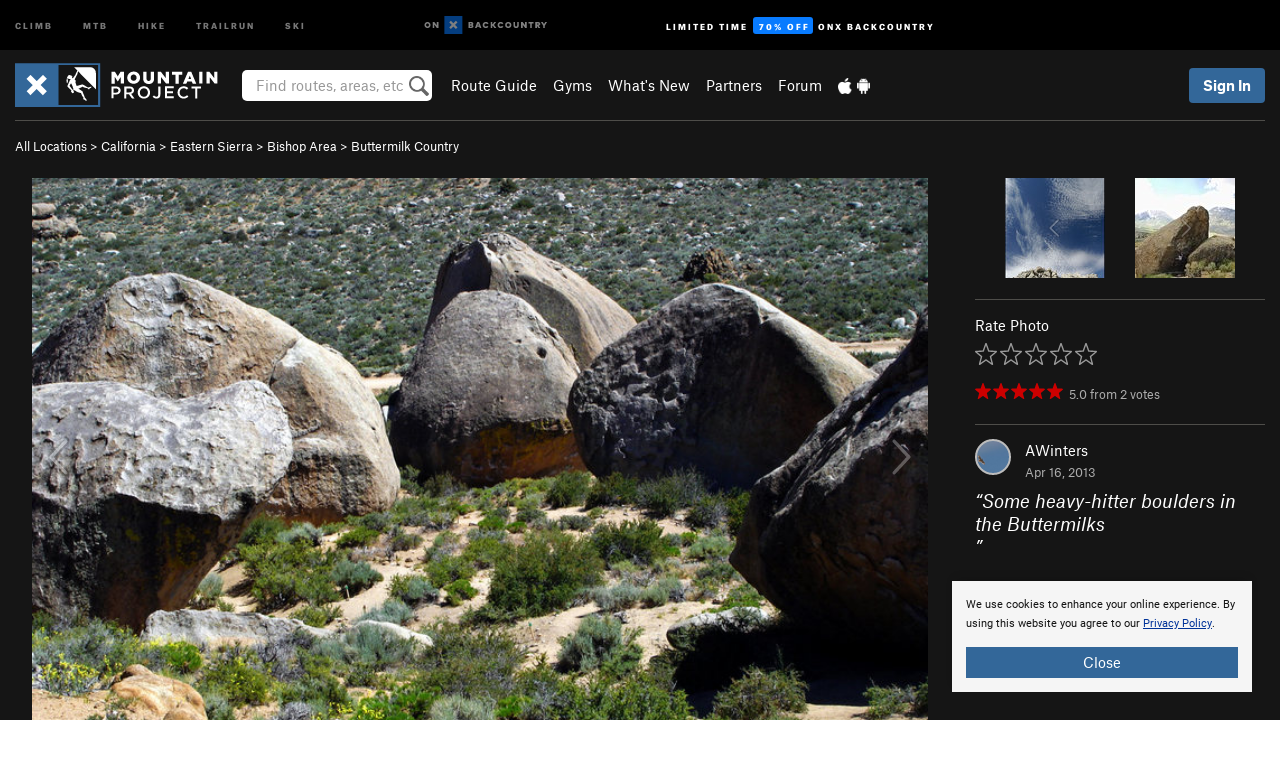

--- FILE ---
content_type: text/html; charset=utf-8
request_url: https://www.google.com/recaptcha/enterprise/anchor?ar=1&k=6LdFNV0jAAAAAJb9kqjVRGnzoAzDwSuJU1LLcyLn&co=aHR0cHM6Ly93d3cubW91bnRhaW5wcm9qZWN0LmNvbTo0NDM.&hl=en&v=N67nZn4AqZkNcbeMu4prBgzg&size=invisible&anchor-ms=20000&execute-ms=30000&cb=cbgk7e9bpj9
body_size: 48576
content:
<!DOCTYPE HTML><html dir="ltr" lang="en"><head><meta http-equiv="Content-Type" content="text/html; charset=UTF-8">
<meta http-equiv="X-UA-Compatible" content="IE=edge">
<title>reCAPTCHA</title>
<style type="text/css">
/* cyrillic-ext */
@font-face {
  font-family: 'Roboto';
  font-style: normal;
  font-weight: 400;
  font-stretch: 100%;
  src: url(//fonts.gstatic.com/s/roboto/v48/KFO7CnqEu92Fr1ME7kSn66aGLdTylUAMa3GUBHMdazTgWw.woff2) format('woff2');
  unicode-range: U+0460-052F, U+1C80-1C8A, U+20B4, U+2DE0-2DFF, U+A640-A69F, U+FE2E-FE2F;
}
/* cyrillic */
@font-face {
  font-family: 'Roboto';
  font-style: normal;
  font-weight: 400;
  font-stretch: 100%;
  src: url(//fonts.gstatic.com/s/roboto/v48/KFO7CnqEu92Fr1ME7kSn66aGLdTylUAMa3iUBHMdazTgWw.woff2) format('woff2');
  unicode-range: U+0301, U+0400-045F, U+0490-0491, U+04B0-04B1, U+2116;
}
/* greek-ext */
@font-face {
  font-family: 'Roboto';
  font-style: normal;
  font-weight: 400;
  font-stretch: 100%;
  src: url(//fonts.gstatic.com/s/roboto/v48/KFO7CnqEu92Fr1ME7kSn66aGLdTylUAMa3CUBHMdazTgWw.woff2) format('woff2');
  unicode-range: U+1F00-1FFF;
}
/* greek */
@font-face {
  font-family: 'Roboto';
  font-style: normal;
  font-weight: 400;
  font-stretch: 100%;
  src: url(//fonts.gstatic.com/s/roboto/v48/KFO7CnqEu92Fr1ME7kSn66aGLdTylUAMa3-UBHMdazTgWw.woff2) format('woff2');
  unicode-range: U+0370-0377, U+037A-037F, U+0384-038A, U+038C, U+038E-03A1, U+03A3-03FF;
}
/* math */
@font-face {
  font-family: 'Roboto';
  font-style: normal;
  font-weight: 400;
  font-stretch: 100%;
  src: url(//fonts.gstatic.com/s/roboto/v48/KFO7CnqEu92Fr1ME7kSn66aGLdTylUAMawCUBHMdazTgWw.woff2) format('woff2');
  unicode-range: U+0302-0303, U+0305, U+0307-0308, U+0310, U+0312, U+0315, U+031A, U+0326-0327, U+032C, U+032F-0330, U+0332-0333, U+0338, U+033A, U+0346, U+034D, U+0391-03A1, U+03A3-03A9, U+03B1-03C9, U+03D1, U+03D5-03D6, U+03F0-03F1, U+03F4-03F5, U+2016-2017, U+2034-2038, U+203C, U+2040, U+2043, U+2047, U+2050, U+2057, U+205F, U+2070-2071, U+2074-208E, U+2090-209C, U+20D0-20DC, U+20E1, U+20E5-20EF, U+2100-2112, U+2114-2115, U+2117-2121, U+2123-214F, U+2190, U+2192, U+2194-21AE, U+21B0-21E5, U+21F1-21F2, U+21F4-2211, U+2213-2214, U+2216-22FF, U+2308-230B, U+2310, U+2319, U+231C-2321, U+2336-237A, U+237C, U+2395, U+239B-23B7, U+23D0, U+23DC-23E1, U+2474-2475, U+25AF, U+25B3, U+25B7, U+25BD, U+25C1, U+25CA, U+25CC, U+25FB, U+266D-266F, U+27C0-27FF, U+2900-2AFF, U+2B0E-2B11, U+2B30-2B4C, U+2BFE, U+3030, U+FF5B, U+FF5D, U+1D400-1D7FF, U+1EE00-1EEFF;
}
/* symbols */
@font-face {
  font-family: 'Roboto';
  font-style: normal;
  font-weight: 400;
  font-stretch: 100%;
  src: url(//fonts.gstatic.com/s/roboto/v48/KFO7CnqEu92Fr1ME7kSn66aGLdTylUAMaxKUBHMdazTgWw.woff2) format('woff2');
  unicode-range: U+0001-000C, U+000E-001F, U+007F-009F, U+20DD-20E0, U+20E2-20E4, U+2150-218F, U+2190, U+2192, U+2194-2199, U+21AF, U+21E6-21F0, U+21F3, U+2218-2219, U+2299, U+22C4-22C6, U+2300-243F, U+2440-244A, U+2460-24FF, U+25A0-27BF, U+2800-28FF, U+2921-2922, U+2981, U+29BF, U+29EB, U+2B00-2BFF, U+4DC0-4DFF, U+FFF9-FFFB, U+10140-1018E, U+10190-1019C, U+101A0, U+101D0-101FD, U+102E0-102FB, U+10E60-10E7E, U+1D2C0-1D2D3, U+1D2E0-1D37F, U+1F000-1F0FF, U+1F100-1F1AD, U+1F1E6-1F1FF, U+1F30D-1F30F, U+1F315, U+1F31C, U+1F31E, U+1F320-1F32C, U+1F336, U+1F378, U+1F37D, U+1F382, U+1F393-1F39F, U+1F3A7-1F3A8, U+1F3AC-1F3AF, U+1F3C2, U+1F3C4-1F3C6, U+1F3CA-1F3CE, U+1F3D4-1F3E0, U+1F3ED, U+1F3F1-1F3F3, U+1F3F5-1F3F7, U+1F408, U+1F415, U+1F41F, U+1F426, U+1F43F, U+1F441-1F442, U+1F444, U+1F446-1F449, U+1F44C-1F44E, U+1F453, U+1F46A, U+1F47D, U+1F4A3, U+1F4B0, U+1F4B3, U+1F4B9, U+1F4BB, U+1F4BF, U+1F4C8-1F4CB, U+1F4D6, U+1F4DA, U+1F4DF, U+1F4E3-1F4E6, U+1F4EA-1F4ED, U+1F4F7, U+1F4F9-1F4FB, U+1F4FD-1F4FE, U+1F503, U+1F507-1F50B, U+1F50D, U+1F512-1F513, U+1F53E-1F54A, U+1F54F-1F5FA, U+1F610, U+1F650-1F67F, U+1F687, U+1F68D, U+1F691, U+1F694, U+1F698, U+1F6AD, U+1F6B2, U+1F6B9-1F6BA, U+1F6BC, U+1F6C6-1F6CF, U+1F6D3-1F6D7, U+1F6E0-1F6EA, U+1F6F0-1F6F3, U+1F6F7-1F6FC, U+1F700-1F7FF, U+1F800-1F80B, U+1F810-1F847, U+1F850-1F859, U+1F860-1F887, U+1F890-1F8AD, U+1F8B0-1F8BB, U+1F8C0-1F8C1, U+1F900-1F90B, U+1F93B, U+1F946, U+1F984, U+1F996, U+1F9E9, U+1FA00-1FA6F, U+1FA70-1FA7C, U+1FA80-1FA89, U+1FA8F-1FAC6, U+1FACE-1FADC, U+1FADF-1FAE9, U+1FAF0-1FAF8, U+1FB00-1FBFF;
}
/* vietnamese */
@font-face {
  font-family: 'Roboto';
  font-style: normal;
  font-weight: 400;
  font-stretch: 100%;
  src: url(//fonts.gstatic.com/s/roboto/v48/KFO7CnqEu92Fr1ME7kSn66aGLdTylUAMa3OUBHMdazTgWw.woff2) format('woff2');
  unicode-range: U+0102-0103, U+0110-0111, U+0128-0129, U+0168-0169, U+01A0-01A1, U+01AF-01B0, U+0300-0301, U+0303-0304, U+0308-0309, U+0323, U+0329, U+1EA0-1EF9, U+20AB;
}
/* latin-ext */
@font-face {
  font-family: 'Roboto';
  font-style: normal;
  font-weight: 400;
  font-stretch: 100%;
  src: url(//fonts.gstatic.com/s/roboto/v48/KFO7CnqEu92Fr1ME7kSn66aGLdTylUAMa3KUBHMdazTgWw.woff2) format('woff2');
  unicode-range: U+0100-02BA, U+02BD-02C5, U+02C7-02CC, U+02CE-02D7, U+02DD-02FF, U+0304, U+0308, U+0329, U+1D00-1DBF, U+1E00-1E9F, U+1EF2-1EFF, U+2020, U+20A0-20AB, U+20AD-20C0, U+2113, U+2C60-2C7F, U+A720-A7FF;
}
/* latin */
@font-face {
  font-family: 'Roboto';
  font-style: normal;
  font-weight: 400;
  font-stretch: 100%;
  src: url(//fonts.gstatic.com/s/roboto/v48/KFO7CnqEu92Fr1ME7kSn66aGLdTylUAMa3yUBHMdazQ.woff2) format('woff2');
  unicode-range: U+0000-00FF, U+0131, U+0152-0153, U+02BB-02BC, U+02C6, U+02DA, U+02DC, U+0304, U+0308, U+0329, U+2000-206F, U+20AC, U+2122, U+2191, U+2193, U+2212, U+2215, U+FEFF, U+FFFD;
}
/* cyrillic-ext */
@font-face {
  font-family: 'Roboto';
  font-style: normal;
  font-weight: 500;
  font-stretch: 100%;
  src: url(//fonts.gstatic.com/s/roboto/v48/KFO7CnqEu92Fr1ME7kSn66aGLdTylUAMa3GUBHMdazTgWw.woff2) format('woff2');
  unicode-range: U+0460-052F, U+1C80-1C8A, U+20B4, U+2DE0-2DFF, U+A640-A69F, U+FE2E-FE2F;
}
/* cyrillic */
@font-face {
  font-family: 'Roboto';
  font-style: normal;
  font-weight: 500;
  font-stretch: 100%;
  src: url(//fonts.gstatic.com/s/roboto/v48/KFO7CnqEu92Fr1ME7kSn66aGLdTylUAMa3iUBHMdazTgWw.woff2) format('woff2');
  unicode-range: U+0301, U+0400-045F, U+0490-0491, U+04B0-04B1, U+2116;
}
/* greek-ext */
@font-face {
  font-family: 'Roboto';
  font-style: normal;
  font-weight: 500;
  font-stretch: 100%;
  src: url(//fonts.gstatic.com/s/roboto/v48/KFO7CnqEu92Fr1ME7kSn66aGLdTylUAMa3CUBHMdazTgWw.woff2) format('woff2');
  unicode-range: U+1F00-1FFF;
}
/* greek */
@font-face {
  font-family: 'Roboto';
  font-style: normal;
  font-weight: 500;
  font-stretch: 100%;
  src: url(//fonts.gstatic.com/s/roboto/v48/KFO7CnqEu92Fr1ME7kSn66aGLdTylUAMa3-UBHMdazTgWw.woff2) format('woff2');
  unicode-range: U+0370-0377, U+037A-037F, U+0384-038A, U+038C, U+038E-03A1, U+03A3-03FF;
}
/* math */
@font-face {
  font-family: 'Roboto';
  font-style: normal;
  font-weight: 500;
  font-stretch: 100%;
  src: url(//fonts.gstatic.com/s/roboto/v48/KFO7CnqEu92Fr1ME7kSn66aGLdTylUAMawCUBHMdazTgWw.woff2) format('woff2');
  unicode-range: U+0302-0303, U+0305, U+0307-0308, U+0310, U+0312, U+0315, U+031A, U+0326-0327, U+032C, U+032F-0330, U+0332-0333, U+0338, U+033A, U+0346, U+034D, U+0391-03A1, U+03A3-03A9, U+03B1-03C9, U+03D1, U+03D5-03D6, U+03F0-03F1, U+03F4-03F5, U+2016-2017, U+2034-2038, U+203C, U+2040, U+2043, U+2047, U+2050, U+2057, U+205F, U+2070-2071, U+2074-208E, U+2090-209C, U+20D0-20DC, U+20E1, U+20E5-20EF, U+2100-2112, U+2114-2115, U+2117-2121, U+2123-214F, U+2190, U+2192, U+2194-21AE, U+21B0-21E5, U+21F1-21F2, U+21F4-2211, U+2213-2214, U+2216-22FF, U+2308-230B, U+2310, U+2319, U+231C-2321, U+2336-237A, U+237C, U+2395, U+239B-23B7, U+23D0, U+23DC-23E1, U+2474-2475, U+25AF, U+25B3, U+25B7, U+25BD, U+25C1, U+25CA, U+25CC, U+25FB, U+266D-266F, U+27C0-27FF, U+2900-2AFF, U+2B0E-2B11, U+2B30-2B4C, U+2BFE, U+3030, U+FF5B, U+FF5D, U+1D400-1D7FF, U+1EE00-1EEFF;
}
/* symbols */
@font-face {
  font-family: 'Roboto';
  font-style: normal;
  font-weight: 500;
  font-stretch: 100%;
  src: url(//fonts.gstatic.com/s/roboto/v48/KFO7CnqEu92Fr1ME7kSn66aGLdTylUAMaxKUBHMdazTgWw.woff2) format('woff2');
  unicode-range: U+0001-000C, U+000E-001F, U+007F-009F, U+20DD-20E0, U+20E2-20E4, U+2150-218F, U+2190, U+2192, U+2194-2199, U+21AF, U+21E6-21F0, U+21F3, U+2218-2219, U+2299, U+22C4-22C6, U+2300-243F, U+2440-244A, U+2460-24FF, U+25A0-27BF, U+2800-28FF, U+2921-2922, U+2981, U+29BF, U+29EB, U+2B00-2BFF, U+4DC0-4DFF, U+FFF9-FFFB, U+10140-1018E, U+10190-1019C, U+101A0, U+101D0-101FD, U+102E0-102FB, U+10E60-10E7E, U+1D2C0-1D2D3, U+1D2E0-1D37F, U+1F000-1F0FF, U+1F100-1F1AD, U+1F1E6-1F1FF, U+1F30D-1F30F, U+1F315, U+1F31C, U+1F31E, U+1F320-1F32C, U+1F336, U+1F378, U+1F37D, U+1F382, U+1F393-1F39F, U+1F3A7-1F3A8, U+1F3AC-1F3AF, U+1F3C2, U+1F3C4-1F3C6, U+1F3CA-1F3CE, U+1F3D4-1F3E0, U+1F3ED, U+1F3F1-1F3F3, U+1F3F5-1F3F7, U+1F408, U+1F415, U+1F41F, U+1F426, U+1F43F, U+1F441-1F442, U+1F444, U+1F446-1F449, U+1F44C-1F44E, U+1F453, U+1F46A, U+1F47D, U+1F4A3, U+1F4B0, U+1F4B3, U+1F4B9, U+1F4BB, U+1F4BF, U+1F4C8-1F4CB, U+1F4D6, U+1F4DA, U+1F4DF, U+1F4E3-1F4E6, U+1F4EA-1F4ED, U+1F4F7, U+1F4F9-1F4FB, U+1F4FD-1F4FE, U+1F503, U+1F507-1F50B, U+1F50D, U+1F512-1F513, U+1F53E-1F54A, U+1F54F-1F5FA, U+1F610, U+1F650-1F67F, U+1F687, U+1F68D, U+1F691, U+1F694, U+1F698, U+1F6AD, U+1F6B2, U+1F6B9-1F6BA, U+1F6BC, U+1F6C6-1F6CF, U+1F6D3-1F6D7, U+1F6E0-1F6EA, U+1F6F0-1F6F3, U+1F6F7-1F6FC, U+1F700-1F7FF, U+1F800-1F80B, U+1F810-1F847, U+1F850-1F859, U+1F860-1F887, U+1F890-1F8AD, U+1F8B0-1F8BB, U+1F8C0-1F8C1, U+1F900-1F90B, U+1F93B, U+1F946, U+1F984, U+1F996, U+1F9E9, U+1FA00-1FA6F, U+1FA70-1FA7C, U+1FA80-1FA89, U+1FA8F-1FAC6, U+1FACE-1FADC, U+1FADF-1FAE9, U+1FAF0-1FAF8, U+1FB00-1FBFF;
}
/* vietnamese */
@font-face {
  font-family: 'Roboto';
  font-style: normal;
  font-weight: 500;
  font-stretch: 100%;
  src: url(//fonts.gstatic.com/s/roboto/v48/KFO7CnqEu92Fr1ME7kSn66aGLdTylUAMa3OUBHMdazTgWw.woff2) format('woff2');
  unicode-range: U+0102-0103, U+0110-0111, U+0128-0129, U+0168-0169, U+01A0-01A1, U+01AF-01B0, U+0300-0301, U+0303-0304, U+0308-0309, U+0323, U+0329, U+1EA0-1EF9, U+20AB;
}
/* latin-ext */
@font-face {
  font-family: 'Roboto';
  font-style: normal;
  font-weight: 500;
  font-stretch: 100%;
  src: url(//fonts.gstatic.com/s/roboto/v48/KFO7CnqEu92Fr1ME7kSn66aGLdTylUAMa3KUBHMdazTgWw.woff2) format('woff2');
  unicode-range: U+0100-02BA, U+02BD-02C5, U+02C7-02CC, U+02CE-02D7, U+02DD-02FF, U+0304, U+0308, U+0329, U+1D00-1DBF, U+1E00-1E9F, U+1EF2-1EFF, U+2020, U+20A0-20AB, U+20AD-20C0, U+2113, U+2C60-2C7F, U+A720-A7FF;
}
/* latin */
@font-face {
  font-family: 'Roboto';
  font-style: normal;
  font-weight: 500;
  font-stretch: 100%;
  src: url(//fonts.gstatic.com/s/roboto/v48/KFO7CnqEu92Fr1ME7kSn66aGLdTylUAMa3yUBHMdazQ.woff2) format('woff2');
  unicode-range: U+0000-00FF, U+0131, U+0152-0153, U+02BB-02BC, U+02C6, U+02DA, U+02DC, U+0304, U+0308, U+0329, U+2000-206F, U+20AC, U+2122, U+2191, U+2193, U+2212, U+2215, U+FEFF, U+FFFD;
}
/* cyrillic-ext */
@font-face {
  font-family: 'Roboto';
  font-style: normal;
  font-weight: 900;
  font-stretch: 100%;
  src: url(//fonts.gstatic.com/s/roboto/v48/KFO7CnqEu92Fr1ME7kSn66aGLdTylUAMa3GUBHMdazTgWw.woff2) format('woff2');
  unicode-range: U+0460-052F, U+1C80-1C8A, U+20B4, U+2DE0-2DFF, U+A640-A69F, U+FE2E-FE2F;
}
/* cyrillic */
@font-face {
  font-family: 'Roboto';
  font-style: normal;
  font-weight: 900;
  font-stretch: 100%;
  src: url(//fonts.gstatic.com/s/roboto/v48/KFO7CnqEu92Fr1ME7kSn66aGLdTylUAMa3iUBHMdazTgWw.woff2) format('woff2');
  unicode-range: U+0301, U+0400-045F, U+0490-0491, U+04B0-04B1, U+2116;
}
/* greek-ext */
@font-face {
  font-family: 'Roboto';
  font-style: normal;
  font-weight: 900;
  font-stretch: 100%;
  src: url(//fonts.gstatic.com/s/roboto/v48/KFO7CnqEu92Fr1ME7kSn66aGLdTylUAMa3CUBHMdazTgWw.woff2) format('woff2');
  unicode-range: U+1F00-1FFF;
}
/* greek */
@font-face {
  font-family: 'Roboto';
  font-style: normal;
  font-weight: 900;
  font-stretch: 100%;
  src: url(//fonts.gstatic.com/s/roboto/v48/KFO7CnqEu92Fr1ME7kSn66aGLdTylUAMa3-UBHMdazTgWw.woff2) format('woff2');
  unicode-range: U+0370-0377, U+037A-037F, U+0384-038A, U+038C, U+038E-03A1, U+03A3-03FF;
}
/* math */
@font-face {
  font-family: 'Roboto';
  font-style: normal;
  font-weight: 900;
  font-stretch: 100%;
  src: url(//fonts.gstatic.com/s/roboto/v48/KFO7CnqEu92Fr1ME7kSn66aGLdTylUAMawCUBHMdazTgWw.woff2) format('woff2');
  unicode-range: U+0302-0303, U+0305, U+0307-0308, U+0310, U+0312, U+0315, U+031A, U+0326-0327, U+032C, U+032F-0330, U+0332-0333, U+0338, U+033A, U+0346, U+034D, U+0391-03A1, U+03A3-03A9, U+03B1-03C9, U+03D1, U+03D5-03D6, U+03F0-03F1, U+03F4-03F5, U+2016-2017, U+2034-2038, U+203C, U+2040, U+2043, U+2047, U+2050, U+2057, U+205F, U+2070-2071, U+2074-208E, U+2090-209C, U+20D0-20DC, U+20E1, U+20E5-20EF, U+2100-2112, U+2114-2115, U+2117-2121, U+2123-214F, U+2190, U+2192, U+2194-21AE, U+21B0-21E5, U+21F1-21F2, U+21F4-2211, U+2213-2214, U+2216-22FF, U+2308-230B, U+2310, U+2319, U+231C-2321, U+2336-237A, U+237C, U+2395, U+239B-23B7, U+23D0, U+23DC-23E1, U+2474-2475, U+25AF, U+25B3, U+25B7, U+25BD, U+25C1, U+25CA, U+25CC, U+25FB, U+266D-266F, U+27C0-27FF, U+2900-2AFF, U+2B0E-2B11, U+2B30-2B4C, U+2BFE, U+3030, U+FF5B, U+FF5D, U+1D400-1D7FF, U+1EE00-1EEFF;
}
/* symbols */
@font-face {
  font-family: 'Roboto';
  font-style: normal;
  font-weight: 900;
  font-stretch: 100%;
  src: url(//fonts.gstatic.com/s/roboto/v48/KFO7CnqEu92Fr1ME7kSn66aGLdTylUAMaxKUBHMdazTgWw.woff2) format('woff2');
  unicode-range: U+0001-000C, U+000E-001F, U+007F-009F, U+20DD-20E0, U+20E2-20E4, U+2150-218F, U+2190, U+2192, U+2194-2199, U+21AF, U+21E6-21F0, U+21F3, U+2218-2219, U+2299, U+22C4-22C6, U+2300-243F, U+2440-244A, U+2460-24FF, U+25A0-27BF, U+2800-28FF, U+2921-2922, U+2981, U+29BF, U+29EB, U+2B00-2BFF, U+4DC0-4DFF, U+FFF9-FFFB, U+10140-1018E, U+10190-1019C, U+101A0, U+101D0-101FD, U+102E0-102FB, U+10E60-10E7E, U+1D2C0-1D2D3, U+1D2E0-1D37F, U+1F000-1F0FF, U+1F100-1F1AD, U+1F1E6-1F1FF, U+1F30D-1F30F, U+1F315, U+1F31C, U+1F31E, U+1F320-1F32C, U+1F336, U+1F378, U+1F37D, U+1F382, U+1F393-1F39F, U+1F3A7-1F3A8, U+1F3AC-1F3AF, U+1F3C2, U+1F3C4-1F3C6, U+1F3CA-1F3CE, U+1F3D4-1F3E0, U+1F3ED, U+1F3F1-1F3F3, U+1F3F5-1F3F7, U+1F408, U+1F415, U+1F41F, U+1F426, U+1F43F, U+1F441-1F442, U+1F444, U+1F446-1F449, U+1F44C-1F44E, U+1F453, U+1F46A, U+1F47D, U+1F4A3, U+1F4B0, U+1F4B3, U+1F4B9, U+1F4BB, U+1F4BF, U+1F4C8-1F4CB, U+1F4D6, U+1F4DA, U+1F4DF, U+1F4E3-1F4E6, U+1F4EA-1F4ED, U+1F4F7, U+1F4F9-1F4FB, U+1F4FD-1F4FE, U+1F503, U+1F507-1F50B, U+1F50D, U+1F512-1F513, U+1F53E-1F54A, U+1F54F-1F5FA, U+1F610, U+1F650-1F67F, U+1F687, U+1F68D, U+1F691, U+1F694, U+1F698, U+1F6AD, U+1F6B2, U+1F6B9-1F6BA, U+1F6BC, U+1F6C6-1F6CF, U+1F6D3-1F6D7, U+1F6E0-1F6EA, U+1F6F0-1F6F3, U+1F6F7-1F6FC, U+1F700-1F7FF, U+1F800-1F80B, U+1F810-1F847, U+1F850-1F859, U+1F860-1F887, U+1F890-1F8AD, U+1F8B0-1F8BB, U+1F8C0-1F8C1, U+1F900-1F90B, U+1F93B, U+1F946, U+1F984, U+1F996, U+1F9E9, U+1FA00-1FA6F, U+1FA70-1FA7C, U+1FA80-1FA89, U+1FA8F-1FAC6, U+1FACE-1FADC, U+1FADF-1FAE9, U+1FAF0-1FAF8, U+1FB00-1FBFF;
}
/* vietnamese */
@font-face {
  font-family: 'Roboto';
  font-style: normal;
  font-weight: 900;
  font-stretch: 100%;
  src: url(//fonts.gstatic.com/s/roboto/v48/KFO7CnqEu92Fr1ME7kSn66aGLdTylUAMa3OUBHMdazTgWw.woff2) format('woff2');
  unicode-range: U+0102-0103, U+0110-0111, U+0128-0129, U+0168-0169, U+01A0-01A1, U+01AF-01B0, U+0300-0301, U+0303-0304, U+0308-0309, U+0323, U+0329, U+1EA0-1EF9, U+20AB;
}
/* latin-ext */
@font-face {
  font-family: 'Roboto';
  font-style: normal;
  font-weight: 900;
  font-stretch: 100%;
  src: url(//fonts.gstatic.com/s/roboto/v48/KFO7CnqEu92Fr1ME7kSn66aGLdTylUAMa3KUBHMdazTgWw.woff2) format('woff2');
  unicode-range: U+0100-02BA, U+02BD-02C5, U+02C7-02CC, U+02CE-02D7, U+02DD-02FF, U+0304, U+0308, U+0329, U+1D00-1DBF, U+1E00-1E9F, U+1EF2-1EFF, U+2020, U+20A0-20AB, U+20AD-20C0, U+2113, U+2C60-2C7F, U+A720-A7FF;
}
/* latin */
@font-face {
  font-family: 'Roboto';
  font-style: normal;
  font-weight: 900;
  font-stretch: 100%;
  src: url(//fonts.gstatic.com/s/roboto/v48/KFO7CnqEu92Fr1ME7kSn66aGLdTylUAMa3yUBHMdazQ.woff2) format('woff2');
  unicode-range: U+0000-00FF, U+0131, U+0152-0153, U+02BB-02BC, U+02C6, U+02DA, U+02DC, U+0304, U+0308, U+0329, U+2000-206F, U+20AC, U+2122, U+2191, U+2193, U+2212, U+2215, U+FEFF, U+FFFD;
}

</style>
<link rel="stylesheet" type="text/css" href="https://www.gstatic.com/recaptcha/releases/N67nZn4AqZkNcbeMu4prBgzg/styles__ltr.css">
<script nonce="sur3zNUzrEXrXDwHrVbWig" type="text/javascript">window['__recaptcha_api'] = 'https://www.google.com/recaptcha/enterprise/';</script>
<script type="text/javascript" src="https://www.gstatic.com/recaptcha/releases/N67nZn4AqZkNcbeMu4prBgzg/recaptcha__en.js" nonce="sur3zNUzrEXrXDwHrVbWig">
      
    </script></head>
<body><div id="rc-anchor-alert" class="rc-anchor-alert"></div>
<input type="hidden" id="recaptcha-token" value="[base64]">
<script type="text/javascript" nonce="sur3zNUzrEXrXDwHrVbWig">
      recaptcha.anchor.Main.init("[\x22ainput\x22,[\x22bgdata\x22,\x22\x22,\[base64]/[base64]/[base64]/[base64]/[base64]/UltsKytdPUU6KEU8MjA0OD9SW2wrK109RT4+NnwxOTI6KChFJjY0NTEyKT09NTUyOTYmJk0rMTxjLmxlbmd0aCYmKGMuY2hhckNvZGVBdChNKzEpJjY0NTEyKT09NTYzMjA/[base64]/[base64]/[base64]/[base64]/[base64]/[base64]/[base64]\x22,\[base64]\x22,\x22wrTCszzDijhrCsKsw7DDjsK6wrJpGDjDvxDDpMKFwpRIwo4lw6VNwoUiwpsdQhDCtQxxZjcuGsKKTHDDuMO3KWvCi3MbHU5yw44NwrDCoiEIwpgUEQbCnzVhw5DDgzVmw5bDl1HDjxUsPsOnw6vDvGU/[base64]/EG47fT7CpAvDkzHDq3fCiMKEEcKtwpHDrSLCgkAdw509A8KuOXbCjsKcw7LCm8KlMMKTaDRuwrl0wpI6w61kwrUfQcKwCR03OSBlaMO1P0bCgsK1w4BdwrfDvg56w4gIwp0TwpNsRnJPHVEpIcOObBPCsFDDpcOeVXlLwrPDmcOfw48FwrjDok8bQQUnw7/Cn8K5LsOkPsK1w6h5Q0XCtA3Clkpdwqx6E8KIw47DvsKnEcKnSknDo8OOScO0HsKBFXfCocOvw6jCnizDqQVDwogoasKMwroAw6HCnsOpCRDCicOwwoEBDwxEw6EYdg1Aw4hfdcOXwqjDocOsa30PCg7DicKQw5nDhF/CicOeWsKMKH/DvMKGM1DCuDdcJSVXf8KTwr/DtMK/wq7DsgIcMcKnHVDCiWE1wotzwrXCmMKqFAVREMKLbsO4dwnDqRDDs8OoK1pYe1E/[base64]/DcKbRG5Aw7nDvzQBKsKMwpktwopAw4xoGw0hb8KPw6ZZHwd8w5p3w57Dmn4JRsO2dTcaJHzCj3fDvDNgwrlhw4bDi8OWP8KIUXdAesOrFsO8wrYIwpl/[base64]/Cv0jDiXXCgU9yHMKqOsOsaid6wqNpwqx/worDtsOcIUzDl09KRcK2RFHDvyg4MsOwwpnCrMOMwrbCqcOwDm7DjMK5w6Eow67Dv0TCum0XwpPDvkkWwpHDk8O5UMKbwr/DkMKfVCoYwrTCjGYxGsO1wr8pRMOiw70Qa0FqK8OXUsKwRFrDkS1MwqxMw6/Dt8KnwpwEb8Ohw7/DlsOYwoDDsljDhHZBwr/Cr8KcwrPDqMO4Z8OlwoA8HF9nS8Oww5vCpCwrMj3CpsO6RixLw7HCsTtowoZpZcKYM8KpSMOSVSYYO8OYw4/CpnUiw4okBsKXwoo7S3zCu8OUwr/Ch8OsT8OefnnDoTNNwpZnw4dJPE3CscO2D8Kbw7kgc8K1XVHCh8KhwqbCqBF5w6pJeMOKwrJpSMOtYWp5wr0gwrvCj8OIwr5dwo4sw64OenLCnMKfwpTCm8OUwoMLIsKxwqPCiS8XwqvDg8K1wo7DuFxJEsKmwrtRCAEGVsOHw7/[base64]/DqMKDw60jIsK3w5bDncOve8OIwrQifz/[base64]/DqFvCghRJbMO4IsOAwpTDrMOVwqFswrVqXkpYOMO8wqsXOcOhdT3DmMK3SnXCizERfjtWK37Do8K/wrQKGD7CpsKMYkzDkwDCmsKtw556NMOawpjChsKlVsO/I1rDscKqwpUpwqnCt8KTwonDm0zCrA0yw48Ow50mw4PCgMOCwrbDu8OdFcK9KMKtwqhswqLCqcO1wp0Lw47DvzxYFMOEDcOYdEnCrMKzEWfCtsOtw6Q2w4xVw6YaB8KURsK+w60ow5XCpzXDusKGwpbChsOHPho6wpEqcsKBXMKRf8KYQMOqcwHChx0Bwr/[base64]/CpsKZSMOZIWHDplvDkTM1w6nCkkp1IcOAwplhSi3DmMOswp3DkMOPw6nCosKuVsOfFMKDX8O4WsOSwp9yVcKEeBwGwp3DnlXCssK9VMONw7oWWcO6XMO/[base64]/[base64]/CsC/ClGjCmMKTBmYmDVYgwo7CnsO9P8K6woLCmMK/[base64]/EkIywqbDqAwARgUFIBTCmxfDpBQ3ZT3Cg8Knw5tgTMOoAzQNwpJafsOYwodAw7fCvg8zfcOPwrl3DMK6wqFYeG1jw401woIHwr7DuMKlw43DpXJHw5IPw6bDrS8XS8OxwqxwdMK1EVTCngjDsRUeWsOcW3DDilE3P8OoecKzwpzCrzLDnlE/[base64]/CkyfDvB/DpiLDnsO2fsKBwp/DosO/[base64]/CjMKkw77Ds8KtcVbDnVbCmMOMw53DpsKPwoAHHDHCk0k0ISPCl8OXHGXCkXzDm8OZwq/CkEcnXxpDw4zDgnnCkDlzE2glw5LDvB06dWRrC8Kgc8OMAh7DrcKhXcO5w40kf0xMwrDCpcOzDcKQKAlYEsOsw5bCsxXDoHEVwrXChsOewpvDvcK4w7XDqcKEw744w6XCj8OGBsKywoHDoDluwrR4SHzCgMOJwq/Dt8KUX8OYa3bCpsOySSXCpV/DuMK7wrhpAcK1w63Dp3nCs8KuQAF4NMKab8OxwrPDrsKuwrsNw6nDi24Bw4nDlMKkw5p/[base64]/[base64]/CrjV3a8KNw4cQwpbDicORwobCpw8YUinDrcKIw5wSwqvDj3JFSMKvX8Kzw5dzwq0fSxfCusO+wqzDjGMYwoDChR8swq/CkhAWwozDthp1wptCaSvCmUTCmMKZwojCjMOHwqxPw6PDmsKza0TCpsKsaMKPwoVIwoAvw5nDjxwGwqdawoXDsy9Hw5/[base64]/CvW/Cl8K9T8OmMsOGwoEybsKXTAlCNUoBcRnDpybDqsKSV8Khw7DCkcKmVgHCucK5ZAfDqsONOC85X8KpWMOlwq/[base64]/[base64]/[base64]/DpMK1DxBGwp56w5ArwprDsBbDmDnCk8OAw4LDlsK5CBRFbsKTworDhCbDsDEZIsOxPMOuw5MMO8OkwpzCiMKdwrPDtcOjPlFbTlnDlQTCqcOowrrClRAdw4HCksOzG17CqMKudsO0EcO4wqPDmg/CtzhtcijCkUMUwp3CsgN4XcKIKsKjdlbDgVvCrUcIF8OiDsOCw47Cu2pxwofDrMKUw5coIAnDrEhVMD7Duz88wofDnnnChVXDrzEPwqp3wqbCvk0NDVE5KsKOZ0FwWcOmwrVQwpwzw69Uwr5eQUnDoEJlDcO6XsK3wr/CiMOww4rCnWMcc8Ktw44WVMOPVBg4Vk0jwocDwpJlwrHDkcKPJsOzw7HDpsOXRzMZHFTDjsOswoIxw59ewpHDomXCmMKRwoNWwpHCnwHDlMOJMjpBPG3DjsK2cA0Nwq/[base64]/I1vCrFjDqRRoGcKBw7XDssKdwpDCpBw8wq3CgMO5XsKlwoMaAA3CvcOASjkAwrfDhhvDuzEIwrg4Hk54F0LDukHDmMKqJAbCjcKnwrEuPMOdwrDDmsKjw6/[base64]/woDDlsOFw5UNw4LDsmgbesORYDrCrsOXfRZZwpBLwrZ2AsKkw74nwqJjwozCgnLDu8K+RsOzwqhXwrBAwrvCoiQlw4PDrkLDhsOgw4dwMyl/wr/[base64]/w4vDhQTCjE9dw6jCmBVAwrjDrmtKwrLCgE7DqDPDj8K4QMOeTMKmL8KZw7gvwr3DjwfDr8O7w5wFw6o8EjEFwrlzGFRjw4Q9w41Qw5A/woHCuMOpQ8KFwrvDgsKqccO9enopH8Kmb03Cq0vDqDrCm8KyAsO2G8O5wpkXw4nCm0DCusKuwp7DncOgOGlUwr8jwofDjMKjw6ELNEQHa8KkXg/DjsO6RnbCusO6EsOiVF/DhTcEQ8KWw5fCmS/[base64]/CpCVCwpnCmcKQTcOywqZCccOjIk7CvGLCn8K9w6DDplpoYcOpw7sZHFYaQXvCusOuCXLDvcKPwoROw6c7UWrDk0cqwq7DlMKpw6nCrMKvw5pFRVkNIkU9XBjCpMKrdEFww4vCowLCnUEpwrIKwpkYwovDvMOYwogCw5nCusK/woXDjh7Dhz3DgSptw7BjIUPDvMOPw6DCgMK0w6rCpsO5XMKNccKHw4vCnRfCjMKvw4BFwoLCoCRVwoLDhMOhGzhbw7/DuTDDiVzCgcO1w6XCsXs4wqBTwprDn8OXK8KfUMOVYV14JCZELMKbwpwVw7sFfm43TcOJc3AOOhTDixJVbMOCIjgbAMKMD3vChHHCh3Uew4l9w7HCisOTw6hdwoHDtRUsBCVjwo/ClcO4w4LCnGPDuDDDscOTwqpAw6LCtwJSwoXCmwHDvcKHwoLDkkQnw4Qlw6Elw6XDnULCql7DkV/Ct8KXAD3DksKLwo7DmWAvwrIOL8KiwpNOJ8OWW8OJwr3Dg8OHAxTDgsKew7N3w7ZTw7rCjSNEYn/[base64]/CqMOywoLCuMKmw5lAPRvDniVVdMKuwofCgcKhw6HDosKZw7jCr8K5FcOFSw/CtcKnwrsNAQUuBMODY2nCiMKCw5HCtcOaLsOgwoXDkk/[base64]/[base64]/w58pZsOUw7DCm8OFwr4eDcOmQiXCqUo3wp/CucOcKkbDpTsHw5Ryegdvd3rCgsOdQzE+w7RowoEufTBJfUgLw5/DiMKsw6dow4wNPWkNXcKgOTBUEMK3wrvCqcKdWsKyUcKpw5LCpsKJK8OBNMKMw6Y5wpZjwq/CqMKpw5g/[base64]/[base64]/Cn0ZNGsOqw5rCisKFwrvDlAPCp8Olw7/DssKJIMOBwprDt8KYDcKvwq7DicOTw5MDW8OJwpMKw4jCoHZawpguw64+wqo9bSXCvWRVw5tUQMOhccKQW8KswrV8LcKcA8Kjwp/Cr8OvfcKvw5PCpw4beBzCglTDrwbClcK6wp9LwqE3wpwiCMKkwpNVw75jPVfCh8Ocw6XCoMOGwr/[base64]/wp3Cnho2w7HDgcOYwpkTEFXDuMOzBnMuDXjDhMK8w4w0w4MuCsOaUWXDn3wWF8O4w7fDmWEhJlALw6/DiQhFwokgwqjCgmvDsndOFcKnZHPCrMKqwpcxTAfDlgTCrBRwwoPDrsK3QcOJw5pZw6fChMK3O38uHcOFw6bCn8KPVMO4WBDDrE06T8KBw7fCkSdZw50iwqNfSk3DlsOoRTTDuFJSd8OVwoYqbknDsXXDvMK8w7/Dpk/CtcKKw6pRwqbDmiY+AlU1F3xWw7EFwrLCijLCnSnDt25Cwqx5d2xXHjrDlcKpBsKpwr5VKiBOTy3DscKYGXlbSG08QsOOC8KtCw0nagTCjMKYVcO8HxxwSCELbhIBw67DpRNHUMKowq7CknTCojZgwpw0wqlJQRUgwr/[base64]/CqwFlwrfDjMOXYcKqwoEdTcO4d8K6OsOyXMOxw4HDuXbDs8K+HsOdQRfCnh7DnhIBwol7w4zDmnPCvXzCn8OVUsK3TSrDvcOlCcOKUsO6GSnCssOIwojDl3dVCcO/M8Kuw6bDpjnDs8ORwqPCisK/ZMKFw5DCpMOCw6HDqDAiEMKofcOAJgVUbMOSRgPDvT3ClsKcVsKOH8KRw6rCj8KlfRfCmsKmwpLCljxEw6rCg2UZdcOzGwh6wpXDgSvDvsKdw7vCocO/w7cmL8O2wr7Co8KtSMOfwqI4wo7Dq8KVwpvDgMOzHgFkwq1gbyvDmHXCmE3CoWDDmXvDs8OmYABVw5fCrjbDvnslZS/Ci8OkCcONwoTCsMKfHMOLw7HDu8Odw71hS1MfZERvSywWw7PDl8Oew7fDnFQvfCw/wo3ChApoVsO+e29Of8KjAH0zZi7CvMOHwo5fNWrDilTDnVrDo8OPBsOlw4EkJ8OOw6DDlzzCuETCo37DqcOJBxgNwoU+w5nCil3DlTtYwoVpLAwBI8KLCMOMw7fCvsKhX0HDlcKQX8O9woIEZcKFw6MOw73DtUQzTcK6JRR+GMKvwr11w4/DnT7ClXpwIXLDjsOgwoRbwp/[base64]/DvMOywrvCpQTCmxQuwpQVSnlrwqHCkyRfw55gw53CpsKMw6nDtMOkCks7wpR8wr9aEsKuZlTDmyjCiQVGw6rCvMKEIcKjYnoXwq5KwqLCgUsZcUI/JyRKwqzCgcKLBcO5wq/Cl8KaDwUjHQB8EWHDmRbDmcKHVXrCjsOBOMK1S8O7w60Bw7wwwq7Duxo/[base64]/I8ONw6vDtkIPFmRIw7soBgFJwr7ChmFZwq0/w4NNw6VWE8OqPUIhwpjCtF7Cg8KEw6nCrcKEwpYSOW7Clhodw6fCosKowolrwqsowrDDkF3Dh3PCs8OyeMKbwpYQPQF6WsO2Y8KRbSJMZXNHJcKSFcO9S8KJw5pBVBZwwp/CmsK/UcORLMOhwpHCqsKew5vCklLDs3ECdsKlY8KgJMOfFsOyL8K+w7UcwpRWwpPDkMOKZiVNesO5w5PChnHDuXEuN8O1MmUcTGPDjG9dP33DkjrDpsOEworCkQdOw5bDuEcTH1p4VsOawroaw7dZw718LUbCrngVw44cRWLDu0rDpj/Ct8Oqwp7CtXFLBcOuw5PDk8OtDQNNbXM3wq42TMOWwrnCq2xRwoljTz8Ew5lfw6jDhx0hf3N8wohEVMOYVMKEwpjDocKXw6Q+w4nCmRHDpcOUwrYBPcKTw7ltw7p8FEJMw5ILYcKlGx/DtMOrGMOVYMOrBsOVJcO8ag7CvsOFS8KNwqRmGw51wo7ComPCpRDDo8OjRB7DuWtywqd9L8KNwowXw7NbJ8KLF8OlByAINBEow543w5jDuC/DgXs7w6XClsOXRwEgEsOXw6HClkcAw4IFYsOWw7LCm8KJwqbDqFvCkV9eYgMqasKWRsKSPMOAesKyw7I/w45bw5lVaMKFw5xPecOXeHdhB8O/wo1tw73ClQsVXCBJw61+wrfCsWoKwp/Dv8OBbS4eMcKxH0jDtRHCr8KJZcOJLkrCtULCisKOVsKewqJJwqfCkcKLKFfDr8O+Sz58wqx1ZzzDj0fDgyXDkETCtzdrw6kDw4JVw5Q+w68ew57DgMOXTMKmXsKtwobCnMK7wrtyZ8OBGwzCj8Kiw4/Ct8KPwo4RO2/Co0PCusO9BxUAw4LDtsOSEBXCi2/[base64]/wrhRw6zCqkXCrsOlU3khAcKmP19Xf2rDpU5vMMKSw60LVcKyaE/[base64]/Dv8KtwrTDpgJdwp/[base64]/[base64]/b8OJw4UMw4VAw5vDtVlgw6/CgsKEw5TDj8KxG1ERVMO2WhrCrV7CgSQdwqLCtcK0w7XDrBzClcOmBTnDgsKrwp3CmMOMdiPCqlfCuEM7wqjClMKdLMKlAMKcw517w4nCn8O9wodVw7fDssK7wqfClCzDjxJMYsOOw54LDCnDk8KJw7fCiMK3wqfCpW/Dt8O/w7jClyHDnsKcw7fCkcK8w6tKNwRkIMOAwrA/wrpjMsOGIjdme8O5WHHDt8OucsKtw4TCuQ3CnjdAXU17wq3DsxUhWAnCssK2CnjDicOhw6spPWvDvmTDmMKnw7dFw4fDr8ObPA/[base64]/CilPDhcO2SFLCjRXDnB5BFsOCwq7Dvzw8wozCkcKce1Buw6HDmMOBYMOVcAzCiAvCsEtRwpBXThvCucOHw7IOYlbDozHDhMOOEB/Dj8K+MUV2IcK/[base64]/Dn8OBw5HCrG/Cg8OySDcXwpxlMVApw6NtT27DljXCrgcUwrB4w79VwoUpw7UFwoDDuTFUScOtw6DDkSlLwrvCrUjCjsKxY8KSwojDisK9w7fCjcOOwqvDpT7CrHpDw67Ch31+MMOnw6EkwpnCkDnCuMKoQsKzwqvDhsOzJcKswotlHD3DgsO/MA1bHwlaCG1SEwfDicOreygfw5lyw64uHBc4wpzDgsO+FGhuTMKlP2h7agc7dcODUsO2AMOVHcK7wppew68RwrUPw7hjw7xUeS89BmFZwrgWIyrDt8KKwrZhwovCo1XDujjDnMOew5vCqR7CqcONScKxw7EvwoPCuHwTDA5iAsK7MRgNEsKHHsKrXV/CjR/Di8OyCj4WwqAow59nwqnDvcO4XF8FZcKRwrbCuR7Di37DicKgwpzCg3kPbDRowp1jwo/[base64]/QEVZw4tVLifDsXbDu8KNw53ClD8eQHrDgRgnLFvClcO/[base64]/DgcKew67CqWJIbMKVw57DisKVw4NHDFbDlsKywpotAMO/w7/CgsOfwrrDtMKkw53DqyrDqcKzwpx5w4ppw7IwLcOpDsK7wrV/csKAwozCl8Kww7EdCURqeQ7DqGvCm0vDixfCrVoQa8KkM8OII8KySAFxw4s4CCHCqwDCvcOPGsKCwq/CjTxMwr1vLcOnGMOcwrZ7SMKlR8KLFRRhw7FeYwhKTsOaw7nDhwzCij1UwqnDuMKYX8KZw4LDniTDusK6UsKgSmBKQsOVSC5Xw74uwpYNwpUuw5BhwoBMXsOXw7s5w5jDl8KPwp4Iw6nCpHRCN8OgecOTHMOPw7fDn08/f8KPNsKbB3PCnF3CqWvDqFowMV7CsThrw5vDkXjCpXIRAcKCw4PDt8Kaw67CrAFuAcOYCTBBw6Bcw4TDkgzCt8K3w6I2w57ClcOdeMO9N8KTRsKjU8O9wowOf8OuFWwnecKYw7bDvcOLwrrCpMK7w6zCtcOaP2V7IgvCqcO3DSpjKR4ceWlEwpLCgsKDAizCk8OsL0/CtGhVwp88w7HCq8K3w5NDHcKlwpM0W17CucOSw4pTDUfDglxVw5PCncO/w4PCojvDsVXDt8KXw4cgw494Uj4twrfCpyPCqMOqwq1Qw43DpMOTRsOyw6hHw70Sw6fDqTXDtMKWFFzDvcKNw7/DscOCAsKgw4Fyw6kwZ1RgADdzQEbDg3IgwpUCw5DDn8KFw7zDrMO6csOhwr4UN8KNUsKkw4rCkWkbPwHCo2PDvR/DuMKXw6zDrcOfwr98w44qWxTDrQ7CuE7CkRDDv8Kfw5hyCcKuwqBtfMKRGsOGKMO4w7vCnsKQw4Fxwqxpw77DqwYxwo4HwqTDijFcIcOueMO1w7vDk8OYckU9w63DrAtWXRdLYB/[base64]/DgcOxWh3ClzEuw6PDh8Kxw63DrmbDmGbCgsKlw6UAw5zDnkF5GcOHw5MRw5/CvT7DuzbDr8Ouw4DCqRXCisOnwr/Dv03DusO+w7XCssKywqHDuXd2QcOIw6YHw7nCtsOgcWnCoMOjCmLDrCPDnBsgwpbDtgHDlFLDgcKSVGHDkMKXw5NAecKXCyoWJgbDlnozw6Z/LBzDjW7DjcOEw4QvwrZuw7FhHsO3wpJJA8KkwrwCcDgUw6LDk8OPHMOhU2Inwq9kfMKFwpNXYg4mw6LCm8Okw7IyEmzDn8O3RMO9w4DCs8OSw5jDkjrDtcOlJhvCqUjClm/CniR8MsO2wqvCuBHCpj07GA3DvDwMw4nDh8OxB10lw6dLwpIqwprDmMOTw5Etw6Qww7zDjMKvecOqTMKDJMKuwpTCvcK2wp0SBMOpUGxRwprCo8KqdQZmF3E4b0pEw5LCsn8WRC0CRk/[base64]/DnsO3UcKabXvCu8Krwo4MwpQ6w7XCo8OJw4hVSGg3RMKYw4kYBMO1woBJwqVbwo1UPMKnRHPCn8OfPcKuZ8O8Jz/CrMODwpzCo8ONQE1lw7DDmQkWLwfCrlbDpBYhw6nDmCfCljgfX3/[base64]/DkSY0Y2VNw5RmwotPS2UNcMOmUsKkex7DtcOGwqzCrWZXXcKDCV5JwozDmMKZb8K4RsK8w5prwrTCnkI8wpM/L03DnEldw4MxRznCuMOjUm1mIhzCrMK9TAHDnyDDvzYnbDYOwonDg0/DuzNNwp3DkDgMwrMRw6AtQMOjwoFXEVzDucOfwr1dBxwdHcO1w6HDlk8TdhXDuwnCjsOuwqlxw7LDizbDhcOVd8OhwrbCusOJwqBdw4t8w5rDm8KVwq92w6ZxwrDCgMKfHMOuZMOwRFUzdMOsw5fCn8KNLMKKw43CpGTDh8KvEijDusOyJD9ewp8gdMO/[base64]/eMOURMO2w4HCjRlfA1jDoxZOwqA1w7nCisOpXi9ewrPCm2p8w4DCqcOGP8OIbMKjeDt3w7zDryvClkXCml51V8KYw4V6QBc7wrFTYijCj0k2LMKJw6jCnzhvw4HCvGHCmMObwpjDhTXCucKLGMKSw5PCnyHDjcOJwrDCuB/CjxtOwrgHwrUsblvCu8O3w4DDgMONU8KBLi/[base64]/CgcKowqYPY8KiVsKjEsKmV8O/HWrDvDxcw5Zqwo/DpgB1wprCncKmwpDDtjorbMOnwoQoF0Z0w5FDwrgLPsK9T8OVw5zDsENqc8KeOz3CgBpMw4VObU/CuMKhw6khwoXCgMK3PAQSwqRDKitPwr0BNsOAwoE0csO6w4/[base64]/CkMKNw64lfko2M8KPE0nCnBnCuHoewo7DhcOUw5bDuVvDqi5FeTZJWcOTw68iHMKew45ewoNVCsKBwpXDuMOAw5Qxw7/DgQpTKCjCqsOow4l6UsKmwqTDrMKMw67CqCQawqRdbhcOU3Isw6B6wpxow5R6MsKISMOgw7jDiG58DcO5w63DhMO/Bn9Ww77CuUnDtxXDshHCssK0ehJLKMORUcKzw7thw6XCm1DCpcO7wrDCuMOMw4smUUFoU8OhdQ3CksONLws7w502wq/DjcO3w5nCoMOEwp/CkWpLw7/CoMOgwolUwobDqj5awoXDoMKlwp9awrYQL8KVQMO7w7/DrR1heRAkwojDlMO/w4TCukvDlQrDiQDCjybCnjTDhwojwoIxBQ/Dr8Kbwp/CkcK4wos/LxnDgsOHw5fDu0IMIsOTw5jClwZywoVwGVgkwqseBkXCmWR3w5gkFH5FwprCo1A7wpZvM8K9KAHCvFvDgsOLwrvCksKRRsKgwpUiwqfCrsKVwqslBsOzwrjDmcKEG8KxJiDDkcOLCSDDu1JFLcOWw4TCq8O8S8KnU8KwwqjCmk/DhRzDtyLCiwDCgcOXEw0Mwo9Kw5HDpsKgC33DqjvCtQYgwqPCmsOKMMKFwrMaw6I5wq7Cm8OSE8OME0zCjsK0woHDn0XChUPDs8KKw719AMOOaUAAbMKWGMKfKMKXMFIGMsOtwocMMHbCjsODYcOGw5EjwpMjc1Ffw6UYwpLDjcKDLMK4wpoOwqzDtcK/[base64]/CnWrCi3PDqsKPw5XDkA5Zw5PDjBN/MMO/wrLDmTLCnzhQw4DCi2x3wqHCgsKEVcOMbMKOw4rCjVhxfAbDo159woJycy3CpwgMwoPCoMK9RE9rwplZwpZCwqAyw5ZpNMKAeMOqwoVCwo80WUDDunUDI8ODwqjDrW1KwpBvwrjDqMOwXsO4M8O/WWAiwqVnwqzDh8OCI8OEKGQoFsOSPGbDqmvDpDzDrsKmYMKHw6EBAMKLw7PCp19Dwr7CtMOFQMKYwrzCgxPDskRRwoIdw7w4w6Buwq8TwqItVMKQFcKbw7vDq8K6fcKRIGLDoxkmAcOrwr/DkMKiw45wbsKdGcOkwqbCu8KfX0kGwrnCm3HCg8O9ecOAw5bCrBTCqmxGI8OVOxp9BcOcw6FDw7IRwrbCkMOzbQ1bw6bDmyLDosKWLSJCw6LCoA/CnsOdwrjDl2rChxgONU7DmTELD8KzwoTChhLDqsK6GSjCrgZ7K1ZVZ8KhQ0HCi8O1wog0wpUaw6R0JsKXwrnDpcOMwoLDugbCqHg5BMKUYMODH13CkcOVeQhycMK3cydIARbDtsOLwpfDjXjDjMOPw44gw4MUwpwswo83YEbCn8O4f8KyTMOhLsKOHcKswp8/wpFXLmBbbEs3w53DrU7DjGBuwrTCrsO2Zw4HIC3DnMKUH1JpMcKkDCXCgsKrIi4XwpB4wrXCusOkQkzChjPCkcKtwqvChMO9HBbCnnbDpUrCsMOCMEbDvgoBKDbCtzEcw5HDhMOaXAnCuA0mw4XDk8Krw6zClcKbW3xRcCwWHsKaw6N+OMOERWd9w6cFw6/CownDtMOJw5oVQ2FnwoBcw4tAw43DihfCtcOjw6Ecwqsjw5TChnBUInfChj/Cg1AmHAsyDMKKwqBLE8OPwobCkMKjDsKiwqXCicOHTRRXPxHDoMObw5Q5ezPDrl1rChgkCcO4BhjCg8Oxw7IGTmQYcTPCvcO/JMKkQcKVwpLCgsKjImjDnTPDhBtrwrDDr8OUUXTCjCsIfzjDliYpwrU7EcO4HATDshzDjMKxV2VpIlTCjlkdw54FJF4vwpZTwrA5cRXDnsO4wrDDinUha8OVBMK6TcKzC2MWCsOyKsOTwo0yw7/DsmFsPErDrD04LcOTf3xgOg0lGjQoCw3DpErDiHfCixcGwr0Tw610WcKhHVQ3D8Orw7bClsOjw7DCsn8rw5EaQsK5J8OBTVjCj1pEw5R+B2vDqiDCs8O2w5rCpFZ1aR7DmjRZJcOjw60ELQU7XzxAFVBrMCrCpy/CksOxOwnDiVHDskHDqRPDmyfDgyLCgzfDncO1OsKYGE/Dh8OXQlAtMxlcJgDCmnsqFA8IcsK8w47DssO/dcOOY8OII8KKeC8kc3NTw6bCssOCG2ZFw7zDvEXCoMOOw4DCrXjDox8Hw7YawrIPJcOywoDDkVU3wpPDu2fCmcKiO8Ovw60pN8KbSTJZNsO9wrluwr/[base64]/DqyHCiWM2VsKRwqnDlgTCuMO3AsKPdW8oAcOmw70JIS3CnjzCmXRsMsOPNsO5wovDjjHDrcKFYBzDszTCpG0kPcKvwprCnULCpTzCjkjDs2TDkG3DqicxMj/CpMO6JsO/w5rCicK/RiEbwrPDh8OLwrIBVxYSOcKbwpxqCcOkw7tqw5DDtsKmHHM4wpXCuAAiwrbChEdxwopUwpBZXS7Cm8O1w7TDtsKSWyvDuUPDoMKvZsOBwohmBjPDrQvCvm0JDsKmw5pKVsOWPjbCmQHDkidEwqkQDT/Ck8Kpwr01wr/Dq1DDlGNRKAN9P8O+WiQkw7NFKMO+w6s7wp5KEh9ww5kWw57CmsONaMO3wrfCoDvDgx1+YV7DtsK3IB5vw67CmWHCocKewpwOazDDsMOyKjzCh8O1Hn9/[base64]/[base64]/w5DCncO5wolkZ8Kxw7QeFGs1RAnDrcKbwpBBwqcTIsKQwrYTA0d6eRzCozkswr3CuMKmwoDCg2dOwqMndjnDisKyH3Ypwr3Ds8ORCj5POD/[base64]/DlhUhcFvCvsKaw6fDt3opwo/DrsOFwpoqwrvDk8K+wrrCiMKxSzM2woXCm1/Dow48wqHCj8KkwoY3c8OHw4lcAMKxwpYGPMKnwpXCpcOoXMOiBsKIw6vCoFzDvcK/w4gye8OzF8K2ZsKZw6vDvsOILcOKMADDmgYzw7hcw73Do8OZBsOmH8OoK8OVCFIjVRLCkiHCi8KGDDNBw600w6TDi05mPgLCqDh5dsOYcsOCw5bDvMO/woDCqw/[base64]/Cgn/DtcKUw6bDssKwFsO+wo3DlR1Lwq5GK8K1w4XDqVppRVHCngZlw53Cq8KKW8Kyw7fDs8KRT8K6w5Q1eMOqaMKcEcKOEygQwp96wpdCwrFJwoXDsmxMwqptQG7CmHwuwoPDhsOsMR8DQ1xqcRDDocOSwpTCpRFYw6xnESo3MnB7w7cNVkY0FR0OTn/Cgitlw5XDiCzCgcKTw6/CumBDGVZ8wqDDnn7CvsOtw4cew7R9w7rCjMKCwp0ECwnCmcKfwpwWwolpwrjCq8Kuw4XDnE9WdT1ow61aG2kSWi7DlcKdwrtqF2ZJeGoAwqPClGvDn2PDnzvDuC/DssKUYToTw4DCvgNaw4/CmsOHCy3DuMOHasKqwqFhQsKsw61LMDvDtXDDlF7DiUVfwpZXw5INZMKCw6s5woFZEDtZw47CqC3CnEgxw6FHeTTCmcKaSS0fwrsvW8OIf8OWwoPDq8OOUWhKwqAywq8MGMOBw6gTKMKkw4RQT8KQwr5AesOMwoF4HMKONcOxPMKLLcKJacK9NwDCusKSw50Ww6PDnD/Cm2XCm8KswpYfVmQ1IFHClcKXwrDDqADDkcKiOMKfETIqb8KswqZzEMORwoIAQ8OVwpp3VMObMsORw4gXK8KEB8Ouwp3CiHFqw7VYUWXDoHDClsKGwpPCnXNYIGnDmcK9w514w47DicOkw67DjyTCgjM1Mn8OOcKdwpwkbsOsw43CqMKhd8K5IsKDwrc/wqvCn0fCjcKHcHV7JCPDq8KFJcOtwobDm8K0UyLCtzfDv2Uow4rCrsOvw4ArwrHCkmPDmyXCgxd5YSdBFcKDCcKAbcOpw6Y+w7EGKVXDg2gsw6tyCFnDuMOGwplFMsKjwqIxWGhNwrFEw54Ib8OtRhXDhU1ocsOWWi8UacKowocSw4fDicO5VC/ChiPDnw/[base64]/Dg3bCvMOIw4hdw6I+wrPDvBfCmyscwr8vcC3DmMKtYgHDv8KrOjDCv8ORD8OCRk/[base64]/Dr8OEw7zCm0lmMcKZwpcdVwknw4TDjDnDjcObw7vDvMOcGMKRw7/Dr8K7woHCkF1vwpsHYcOJwox5wqgewobDssOnH2rCjk3CrhtWwpRXMMOBwo/CvcKlWcO8wpfCvsKnw6tDPnHDlcKhwrPDqsKOeGHDpQBowpjCunAAw6/Ck2HDpm9ZZGpMX8ONJ3hqQ27DvGHCsMKmwrXCisOdVXLCnk3CoD8XfQzCisOrw5law7lfwp1rwoxaaD7CoGjDj8Kae8OwOsKUURR6wp/CniYhw7vChkzDv8OdVcOuTC3CrsOlw63Dm8Kiw6xSwpPCssOjw6LCrzY4w6srL0/CkMKMw4bCicODKScWERkwwo95SMKpwoV9C8Owwo7CssO0wrTDo8Oww4Bzw7rCpcOmwr81w6h7wobCp1MKdcKjPlZmwp3CvcKUwp5kwpx5w5vDgCYoacKkCcOQFXM6BzUqeXUzQlbCihXDkFfCg8K0wrJywq/[base64]/P0vDucKBYH/[base64]/DoXPCtMOETMKjwpUhIQbDgMOEcsO7wrtbwqBmw6suEcK0V09bwppvw7MFEcKmw5nDiGYCWcO/SjIYwofDhMOswqIyw7gUw7M1woDDi8KgRMO+F8Olwo91wqLClHfCnMORG3leVsO8CcKBDWFqdj7DnsOiZ8O/[base64]/DgcOEwpXDlV4KG8OsworDo8Opw6s6NxwtbcO3w6HCjRltw4h8w6HDtlFSwovDpk/DgcKPw6jDisOKwrfCrcKmTcOmL8KLfcOdw559wqltw4pSw5TCksKMw5kGJsKKbVfDoAHCmjvCqcKVw4LCnCrCnMKjbWhDYiPDoDfDssKjWMKaTVHDpsKlXml2RMOYVgDDt8K8M8OVwrVCYWU/w6jDrsKqw6PCpgsrwqTDjcKbKMKcGMOqR2TDhW1vAxnDgHPCnSDDmyMfwr9qI8Ouw4xaCcOrZsK2HMKiwpdKOzvCp8KUw5deF8OcwoByw4nCvRB1w5LDojVfbHFdAyTCt8Kjwq9XwqHDqMOPw55vw5/DimQQw4ACbsKDY8OsTcKuwpTCtMKkKhTCh2VPwoctwooIwoMCw6VhLMONw7nCmz8wOsOqBkTDncKsL1vDlURhdWjDjS3Dl2DDn8Kdwo8mwrQLEgHDkGYzwo7Ch8OFw7ljIsKkRg/Dnz7Dp8ORw4wabsOpw4NtVMOIwpLCu8Kyw4HDpMKpwo98w5Mwf8Ozw5cXwqHCrBNITsO1w4XDiDkjwpnDmsOCQzkZw6tywoHDosK3wp0ofMKmwo4Gw73CsMOTC8KaAMOMw5MSXBPCq8Oww5o4IgrCn0bCoTsjw7LCrEs6wozCnMO3LMKqDzoswp/Dr8K1A3jDksKhPUfDq0nDohDDlCUOfsO1HsK4RMO4wpQ4w5E9w6HDmsKrwrbDoi/Ct8K+w6Ucw63DnALDkXhnaEkEJGPDgMKmwoICHMOCwoVVwp4KwoMFasKiw6HCh8OZQzxzf8OzwppGw4nCuyhdAMOsRGLCl8O6NsKvI8Olw5VJw61fX8ObYMKqHcOWw4rDi8Khw5DDnsOpJDLCisODwpUmw6HDqlRcwplfwrXDuhQtwr/Cu3hTwp/DvcK1GSE5PsKBw7lvcXHDq0rCmMKpwqE9wovCnnbDq8KNw7AOfxsrwpwfw4DCp8KuXsK8wqzDsMOhw7oYwojDn8Ocw6wSdMK7woAuwpDCrAMlTgEUw7/Cj2Anw47DkMKbKsO6wo5dBcO+b8O8wrAwwqTDpMOMwovDkDjDpSHDrTbDujPCg8OZeRnDtcOiw7lqekvCmT/[base64]/Qz0aw4hlRcOaw7rCthbCrMKAwoTCgcKbUwfDokHCgMOyGMObJwgfOWJKw5jDrMO/[base64]/UcOoScKLSMKhwok1esKCw4RLMQPCvsOnUsKKwo3Ct8O0McKABAnCsEJsw6RpSxHCgzMhAsKzwqTDh0nDlTBbAcKtBX7CvBXDgcOxMcO/wrTDu0AUB8ONOMKjw79SwqfDvCvDlF8WwrDDiMKIAMO1GsOew5Z5w6J3WsOYPwonw4wlIEHDgMKSw51tH8Ouwr7DoB1naMOvw67DjsOJw7/[base64]/DpXkEJMKJw63CocOVXSvDoMOzXsOQw4XCjMK3IsO6X8OSwpzDiksqw6QlwprDlkpWVsK6aSZtw7PCtB3ChsOJecOwRMOiw5TDg8OlHg\\u003d\\u003d\x22],null,[\x22conf\x22,null,\x226LdFNV0jAAAAAJb9kqjVRGnzoAzDwSuJU1LLcyLn\x22,0,null,null,null,1,[21,125,63,73,95,87,41,43,42,83,102,105,109,121],[7059694,781],0,null,null,null,null,0,null,0,null,700,1,null,0,\[base64]/76lBhn6iwkZoQoZnOKMAhmv8xEZ\x22,0,0,null,null,1,null,0,0,null,null,null,0],\x22https://www.mountainproject.com:443\x22,null,[3,1,1],null,null,null,1,3600,[\x22https://www.google.com/intl/en/policies/privacy/\x22,\x22https://www.google.com/intl/en/policies/terms/\x22],\x22JaDM+/XJbkqD6e/9+g0h63vqsCUs6epAlrYpbrNliwg\\u003d\x22,1,0,null,1,1769871242057,0,0,[142,186,250,209],null,[63,127,59],\x22RC-3U1Ardgb3qdIQQ\x22,null,null,null,null,null,\x220dAFcWeA7tmOksLREA38grh1oo9-FZiXFM_AaORTlONBKmmVCky2-ZDCT-c5VBhjcVwDnGdyFIR-VOl-Jm2U7dxM7FgdjRztX_hQ\x22,1769954041930]");
    </script></body></html>

--- FILE ---
content_type: text/html; charset=utf-8
request_url: https://www.google.com/recaptcha/api2/aframe
body_size: -248
content:
<!DOCTYPE HTML><html><head><meta http-equiv="content-type" content="text/html; charset=UTF-8"></head><body><script nonce="cVwXTnkojMreY4Wt2_YZcQ">/** Anti-fraud and anti-abuse applications only. See google.com/recaptcha */ try{var clients={'sodar':'https://pagead2.googlesyndication.com/pagead/sodar?'};window.addEventListener("message",function(a){try{if(a.source===window.parent){var b=JSON.parse(a.data);var c=clients[b['id']];if(c){var d=document.createElement('img');d.src=c+b['params']+'&rc='+(localStorage.getItem("rc::a")?sessionStorage.getItem("rc::b"):"");window.document.body.appendChild(d);sessionStorage.setItem("rc::e",parseInt(sessionStorage.getItem("rc::e")||0)+1);localStorage.setItem("rc::h",'1769867643495');}}}catch(b){}});window.parent.postMessage("_grecaptcha_ready", "*");}catch(b){}</script></body></html>

--- FILE ---
content_type: text/javascript; charset=utf-8
request_url: https://app.link/_r?sdk=web2.86.5&branch_key=key_live_pjQ0EKK0ulHZ2Vn7cvVJNidguqosf7sF&callback=branch_callback__0
body_size: 74
content:
/**/ typeof branch_callback__0 === 'function' && branch_callback__0("1546143817557401465");